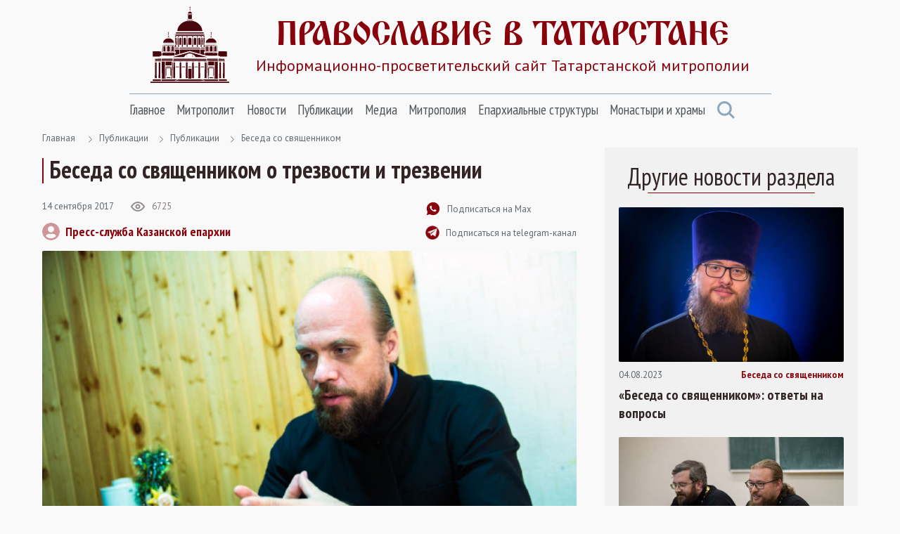

--- FILE ---
content_type: text/html; Charset=utf-8
request_url: https://tatmitropolia.ru/all_publications/publication/beseda/?id=65882
body_size: 48787
content:
<!DOCTYPE html>
<html lang="ru" id="html">
<head>
<meta http-equiv="Content-Type" content="text/html; charset=utf-8" />
<meta http-equiv="X-UA-Compatible" content="IE=edge">
<meta name="viewport" content="width=device-width, initial-scale=1.0, user-scalable=no">

	<title>Беседа со священником о трезвости и трезвении | Беседа со священником | Православие в Татарстане | Портал Татарстанской митрополии</title> 

<META name="title" content="Беседа со священником о трезвости и трезвении | Беседа со священником | Православие в Татарстане | Портал Татарстанской митрополии">
<meta name="keywords" content="О том, как сегодня бороться со страстью винопития мы поговорили в студии портала «Православие в Татарстане» 14 сентября с руководителем приходского общества трезвости протоиереем Александром Павловым.">
<meta name="description" content="трезвость, трезвение, протоиерей Александр Павлов">

<link rel="alternate" type="application/rss+xml" title="Православие в Татарстане | Портал Татарстанской митрополии" href="https://tatmitropolia.ru/rss.asp" />


		<meta property="og:title" content="Беседа со священником о трезвости и трезвении | Беседа со священником" />
		<meta property="og:description" content="О том, как сегодня бороться со страстью винопития мы поговорили в студии портала «Православие в Татарстане» 14 сентября с руководителем приходского общества трезвости протоиереем Александром Павловым." />
		<meta property="og:site_name" content="Православие в Татарстане" />
		<link rel="image_src" href="https://tatmitropolia.ru/www/news2017/9/_KZN6555_595.jpg" />
		<meta property="og:image" content="https://tatmitropolia.ru/www/news2017/9/_KZN6555_595.jpg" />
		<link rel="shortcut icon" href="/www/img/favicon.ico" type='image/x-icon' />
		

    <link rel="preconnect" href="https://fonts.googleapis.com">
    <link rel="preconnect" href="https://fonts.gstatic.com" crossorigin>
    <link href="https://fonts.googleapis.com/css2?family=Open+Sans:wght@400;600&family=PT+Sans+Narrow:wght@400;700&family=PT+Sans:wght@400;700&display=swap" rel="stylesheet">
    <link rel="stylesheet" href="/www/css/bootstrap.min.css">
    <link rel="stylesheet" href="/www/css/style.css">
	
	
			<link rel="shortcut icon" href="/www/img/favicon.ico" type="image/x-icon" />
			<link rel="icon" href="/www/img/favicon.ico" type="image/x-icon" />
			<link rel="apple-touch-icon" sizes="57x57" href="/www/img/apple-touch-icon-57x57.png">
			<link rel="apple-touch-icon" sizes="60x60" href="/www/img/apple-touch-icon-60x60.png">
			<link rel="apple-touch-icon" sizes="72x72" href="/www/img/apple-touch-icon-72x72.png">
			<link rel="apple-touch-icon" sizes="76x76" href="/www/img/apple-touch-icon-76x76.png">
			<link rel="apple-touch-icon" sizes="114x114" href="/www/img/apple-touch-icon-114x114.png">
			<link rel="apple-touch-icon" sizes="120x120" href="/www/img/apple-touch-icon-120x120.png">
			<link rel="apple-touch-icon" sizes="144x144" href="/www/img/apple-touch-icon-144x144.png">
			<link rel="apple-touch-icon" sizes="152x152" href="/www/img/apple-touch-icon-152x152.png">
			<link rel="apple-touch-icon" sizes="180x180" href="/www/img/apple-touch-icon-180x180.png">
			<link rel="icon" type="image/png" href="/www/img/favicon-16x16.png" sizes="16x16">
			<link rel="icon" type="image/png" href="/www/img/favicon-32x32.png" sizes="32x32">
			<link rel="icon" type="image/png" href="/www/img/favicon-96x96.png" sizes="96x96">
			<link rel="icon" type="image/png" href="/www/img/android-chrome-192x192.png" sizes="192x192">
			<meta name="msapplication-square70x70logo" content="/www/img/smalltile.png" />
			<meta name="msapplication-square150x150logo" content="/www/img/mediumtile.png" />
			<meta name="msapplication-wide310x150logo" content="/www/img/widetile.png" />
			<meta name="msapplication-square310x310logo" content="/www/img/largetile.png" />
			<meta name="yandex-verification" content="3ff783847b2b9343" />
		
			<link rel="stylesheet" href="/www/css/jquery.fancybox.min.css" />
		
</head><body>
<section class="page-wrap">
    <header class="header container">
        <a href="/" class="logo">
            <img src="/www/images/logo.svg" alt="Лого" class="logo__icon">
            <span class="logo__right">
                <span class="logo__title">Православие в татарстане</span>
                <span class="logo__desc">Информационно-просветительский сайт Татарстанской митрополии</span>
            </span>
        </a>

        <span id="menuBbtn" class="menu-btn"></span>

    </header>

    <section class="nav-bar container">
        <div class="nav-bar__wrap">
            <ul id="nav" class="nav">
		
					<li class="nav__item">		
						<a href="/" class="nav__link">Главное</a>
						<ul class="nav__sec">
				
                        <li>
                            <a href="/projects/kazan_icon/">Казанская икона Божией Матери</a>
                        </li>
					
                        <li>
                            <a href="/projects/kazsobor/">Собор Казанской иконы Божией Матери</a>
                        </li>
					
                        <li>
                            <a href="https://kazpds.ru/">Казанская духовная семинария</a>
                        </li>
					
                        <li>
                            <a href="http://kazan-piligrim.ru//">Паломническая гостиница «Пилигрим»</a>
                        </li>
					
                    </ul>
                </li>
					
					<li class="nav__item">		
						<a href="/mitropolit_kirill/" class="nav__link">Митрополит</a>
						<ul class="nav__sec">
				
                        <li>
                            <a href="/mitropolit_kirill/sluzhenie/">Служение</a>
                        </li>
					
                        <li>
                            <a href="/mitropolit_kirill/slovo/">Проповеди и выступления</a>
                        </li>
					
                        <li>
                            <a href="/mitropolit_kirill/vstrechi/">Встречи</a>
                        </li>
					
                        <li>
                            <a href="/mitropolit_kirill/raspisanie/">Расписание архиерейских богослужений</a>
                        </li>
					
                    </ul>
                </li>
					
					<li class="nav__item">		
						<a href="/newses/" class="nav__link">Новости</a>
						<ul class="nav__sec">
				
                        <li>
                            <a href="/newses/kaznews/">Новости Казанской епархии</a>
                        </li>
					
                        <li>
                            <a href="/newses/chistopol_news/">Новости Чистопольской епархии</a>
                        </li>
					
                        <li>
                            <a href="/newses/almetnews/">Новости Альметьевской епархии</a>
                        </li>
					
                        <li>
                            <a href="/newses/chelny_news/">Новости Набережночелнинской епархии</a>
                        </li>
					
                        <li>
                            <a href="/newses/announcements/">Анонсы и объявления</a>
                        </li>
					
                        <li>
                            <a href="/newses/church_news/">Церковные новости</a>
                        </li>
					
                    </ul>
                </li>
					
					<li class="nav__item">		
						<a href="/all_publications/" class="nav__link">Публикации</a>
						<ul class="nav__sec">
				
                        <li>
                            <a href="/all_publications/publication/">Публикации</a>
                        </li>
				
                        <li>
                            <a href="/all_publications/interview/">Интервью</a>
                        </li>
					
                        <li>
                            <a href="/all_publications/history_kazan_diocese/">История Православия в Казанском крае</a>
                        </li>
					
                        <li>
                            <a href="/all_publications/personalities/">Личности</a>
                        </li>
					
                    </ul>
                </li>
					
					<li class="nav__item">		
						<a href="/media/" class="nav__link">Медиа</a>
						<ul class="nav__sec">
				
                        <li>
                            <a href="/photovideonews.asp?filter=photoonly">Фоторепортажи</a>
                        </li>
					
                        <li>
                            <a href="/photovideonews.asp?filter=videoonly">Видеосюжеты</a>
                        </li>
					
                        <li>
                            <a href="/library/kazan_eparhialnye_izvestiya/">Известия по Казанской епархии</a>
                        </li>
					
                        <li>
                            <a href="/library/pravoslavny_sobesednik/">Православный собеседник</a>
                        </li>
					
                        <li>
                            <a href="/mesyaceslov/">Календарь Татарстанской митрополии</a>
                        </li>
					
                        <li>
                            <a href="/media/bogoslugenie/">Православный молитвослов</a>
                        </li>
					
                    </ul>
                </li>
					
					<li class="nav__item">		
						<a href="/eparhia/" class="nav__link">Митрополия</a>
						<ul class="nav__sec">
				
                        <li>
                            <a href="/eparhia/kazan/">Казанская епархия</a>
                        </li>
				
                        <li>
                            <a href="/eparhia/almet/">Альметьевская епархия</a>
                        </li>
					
                        <li>
                            <a href="/eparhia/chistopol/">Чистопольская епархия</a>
                        </li>
				
                        <li>
                            <a href="/eparhia/naberezhnochelninskaya/">Набережночелнинская епархия</a>
                        </li>
					
                        <li>
                            <a href="/eparhia/interfaith_relations/">Межконфессиональные отношения</a>
                        </li>
					
                        <li>
                            <a href="/all_publications/publication/arhipastyri_kazanskie/">Архипастыри Казанские</a>
                        </li>
					
                        <li>
                            <a href="/eparhia/saints/">Святые и святыни</a>
                        </li>
					
                        <li>
                            <a href="/eparhia/novomuceniki/">Новомученики Татарстанской митрополии</a>
                        </li>
					
                    </ul>
                </li>
					
					<li class="nav__item">		
						<a href="/eparhiaotdeli/" class="nav__link">Епархиальные структуры</a>
						<ul class="nav__sec">
				
                        <li>
                            <a href="/eparhiaotdeli/obrazovanie/">Религиозное образование</a>
                        </li>
				
                        <li>
                            <a href="/eparhiaotdeli/cotsial/">Социальное служение</a>
                        </li>
				
                        <li>
                            <a href="/eparhiaotdeli/molodezhnii/">Православная молодежь</a>
                        </li>
					
                        <li>
                            <a href="/eparhiaotdeli/cotsial/miloserdie/">Служба помощи «Милосердие — Казань»</a>
                        </li>
					
                        <li>
                            <a href="/eparhiaotdeli/informatcionii/">Информационный отдел</a>
                        </li>
					
                        <li>
                            <a href="/eparhiaotdeli/canoniz/">Канонизация святых</a>
                        </li>
					
                        <li>
                            <a href="/palomnik/">Паломничество</a>
                        </li>
					
                        <li>
                            <a href="/eparhiaotdeli/pravoxranit_organ/">Взаимодействие с вооруженными силами</a>
                        </li>
					
                        <li>
                            <a href="/eparhiaotdeli/pravoxran/">Тюремное служение</a>
                        </li>
					
                        <li>
                            <a href="/eparhiaotdeli/narkomania/">Отдел по противодействию наркомании и алкоголизму</a>
                        </li>
				
                        <li>
                            <a href="/eparhiaotdeli/meditcinskii/">Медицинский отдел</a>
                        </li>
					
                        <li>
                            <a href="/eparhiaotdeli/kazaki_otdel/">Отдел по взаимодействию с казачеством</a>
                        </li>
					
                        <li>
                            <a href="/eparhiaotdeli/kultura/">Отдел по культуре</a>
                        </li>
					
                        <li>
                            <a href="/eparhiaotdeli/semya/">Отдел по вопросам семьи</a>
                        </li>
					
                    </ul>
                </li>
					
					<li class="nav__item">		
						<a href="/hramy_tatarstana/" class="nav__link">Монастыри и храмы</a>
						<ul class="nav__sec">
				
                        <li>
                            <a href="/hramy_tatarstana/kazan_eparhiya/">Храмы Казанской епархии</a>
                        </li>
				
                        <li>
                            <a href="/hramy_tatarstana/almet_eparhiya/">Храмы Альметьевской епархии</a>
                        </li>
				
                        <li>
                            <a href="/hramy_tatarstana/chistopol_eparhia/">Храмы Чистопольской епархии</a>
                        </li>
				
                        <li>
                            <a href="/hramy_tatarstana/nabchelny/">Храмы Набережночелнинской епархии</a>
                        </li>
				
                        <li>
                            <a href="/hramy_tatarstana/monastery/">Монастыри Татарстанской митрополии</a>
                        </li>
				
            </ul>
			</li>
            <a href="#" class="nav-bar__search" onclick = "document.getElementById('searchForm').classList.toggle('nav-search-active');return false;">
                <svg class="svg-icon icon-search"><use xlink:href="/www/images/sprite.svg#icon-search"></use></svg>
            </a>
                    </ul>



        </div><!--nav-bar__wrap-->

	<div class="nav-search" id="searchForm">
		<div class="shadow rounded p-2" aria-labelledby="navSearch">
		<form action="/search/" method="get" onsubmit="return CheckSearchForm(this)" class="input-group">
			<input name="search" class="form-control border-orange" type="search" placeholder="Поиск" aria-label="Search">
			<input type="hidden" name="where" value="full">
			<button class="btn btn-orange m-0" type="submit">Поиск</button>
		</form>
		</div>
	</div>
	
    </section><!--nav-bar-->
	

    <section class="page page_news container">	
		<!--div class="page__wrap row"-->

	<!------ designID: 0---------->
	<!------ OneItemDesignID: 2---------->	
	
		<div class="page__wrap row">
		<div class="page__content col-md-8">
		
        <div class="pager">
            <a href="/">Главная</a>

<svg class="svg-icon icon-colon"><use xlink:href="/www/images/sprite.svg#icon-colon"></use></svg><a href="/all_publications/">Публикации</a><svg class="svg-icon icon-colon"><use xlink:href="/www/images/sprite.svg#icon-colon"></use></svg><a href="/all_publications/publication/">Публикации</a><svg class="svg-icon icon-colon"><use xlink:href="/www/images/sprite.svg#icon-colon"></use></svg><a href="/all_publications/publication/beseda/">Беседа со священником</a>
	</div><!--pager-->
	
			<h1>Беседа со священником о трезвости и трезвении</h1>
	

	<!-- Main Content START designID: 2>-->
	<!------ OneNewsStyleID: ---------->
	<!------ OneItemDesignID: ---------->
	
                <article class="article">
                    <div class="article__top">
                        <div class="article__top-left">
                            <div class="article__about">
                                <span class="article__date">14&nbsp;сентября&nbsp;2017</span>

                                <span class="view">
                                    <svg class="svg-icon icon-view"><use xlink:href="/www/images/sprite.svg#icon-view"></use></svg>
                                    <span>6725</span>
                                </span>

                            </div><!--article__about-->
							
								<div class="user">
									<div class="user__photo">
										<svg class="svg-icon icon-user"><use xlink:href="/www/images/sprite.svg#icon-user"></use></svg>
									</div><!--user__photo-->
									<span class="user__title">
									
										<a href="/autor_news.asp?filter=Пресс-служба Казанской епархии" title="Все публикации автора">Пресс-служба Казанской епархии</a>
									 
									</span>

								</div><!--user-->
								
                        </div><!--article__top-left-->

                        <div class="article__top-right">
                            <ul class="control">
                                <li>
                                    <a href="https://max.ru/tatmitropolia" class="control__link">
                                        <svg class="svg-icon icon-subscribe"><use xlink:href="/www/images/sprite.svg#icon-subscribe"></use></svg>
                                        <span>Подписаться на Max</span>
                                    </a>
                                </li>

                                <li>
                                    <a href="https://t.me/tatmitropolia" class="control__link">
                                        <img src="/www/pics/tg.png" style="width:20px;height:auto">
                                        <span>Подписаться на telegram-канал</span>
                                    </a>
                                </li>
                                <!--li>
                                    <a href="#" class="control__link">
                                        <svg class="svg-icon icon-print"><use xlink:href="/www/images/sprite.svg#icon-print"></use></svg>
                                        <span>Версия для печати </span>
                                    </a>
                                </li-->

                            </ul>

                        </div><!--article__top-right-->

                    </div><!--article__top-->
					
							<div class="article__photo">
								
									<img class="photo-full-size" src="/www/news2017/9/_KZN6555_595.jpg" alt="Фото">
								
							</div><!--article__photo-->
						
                    <div class="article__text">
						<div class="centeredText">
	<p>
		В минувший понедельник по всей России прошли широкомасштабные акции, посвященные Дню трезвости. Впервые празднование этого дня состоялось ещё в далеком 1913 году, однако вновь возрождена традиция была совсем недавно. О том, как сегодня бороться со страстью винопития мы поговорили в студии <a href="/">портала &laquo;Православие в Татарстане&raquo;</a> 14 сентября с настоятелем храма Веры, Надежды, Любви и матери их Софии, руководителем приходского общества трезвости протоиереем Александром Павловым.</p>
</div>
<p>
	<iframe allowfullscreen="" frameborder="0" height="388" scrolling="no" src="//vk.com/video_ext.php?oid=-38890994&amp;id=456239587&amp;hash=f0b5da780f5a16d9&amp;hd=2" width="690"></iframe></p>

                    </div><!--article__text-->
				
	
	
	<div style="clear:both"></div>
	
         <div class="links">
			
				<a href="/photovideonews.asp?filter=Трезвение" class="links__link">Трезвение</a>
			
				<a href="/photovideonews.asp?filter=беседы со священником" class="links__link">беседы со священником</a>
			
				<a href="/photovideonews.asp?filter=онлайн-трансляции" class="links__link">онлайн-трансляции</a>
			
				<a href="/photovideonews.asp?filter=информационный отдел" class="links__link">информационный отдел</a>
			
				<a href="/photovideonews.asp?filter=Отдел по противодействию наркомании и алкоголизму" class="links__link">Отдел по противодействию наркомании и алкоголизму</a>
			
				<a href="/photovideonews.asp?filter=протоиерей Александр Павлов" class="links__link">протоиерей Александр Павлов</a>
			
                    </div><!--links-->
	

		<div class="article__social">
			<a href="https://t.me/share/url?url=https://tatmitropolia.ru/all_publications/publication/beseda/?id=65882&text=Беседа со священником о трезвости и трезвении" target="_blank" class="article__social-link">
				<svg class="svg-icon icon-share-tl pos-center"><use xlink:href="/www/images/sprite.svg#icon-share-tl"></use></svg>
			</a>

			<a href="#ok" onclick="window.open('https://connect.ok.ru/offer?url='+ window.location.href +'')" class="article__social-link">
				<svg class="svg-icon icon-share-ok pos-center"><use xlink:href="/www/images/sprite.svg#icon-share-ok"></use></svg>
			</a>

			<a href="#twitter" onclick="window.open('https://twitter.com/intent/tweet?url='+ window.location.href +'')" class="article__social-link">
				<svg class="svg-icon icon-share-tw pos-center"><use xlink:href="/www/images/sprite.svg#icon-share-tw"></use></svg>
			</a>

			<a href="#vk" onclick="window.open('https://vk.com/share.php?url='+ window.location.href +'')" class="article__social-link">
				<svg class="svg-icon icon-share-vk pos-center"><use xlink:href="/www/images/sprite.svg#icon-share-vk"></use></svg>
			</a>

			<!--a href="#" class="article__social-link">
				<svg class="svg-icon icon-share-wapp pos-center"><use xlink:href="/www/images/sprite.svg#icon-share-wapp"></use></svg>
			</a-->

		</div><!--article__social-->

	</article>

	
	<div class="no_info">
	
	<!---  block_dop_class: , pos_dop_class:   ------>
	<!-- START Ins_type: , Ins_count: 0, news_style: 3 -->
	<!-- block_descr: , pos_descr:  -->
	<!-- location: /all_publications/publication/beseda/, custom_dop:  -->
	
	
				<div class="page__title-wrap">
					<h2 class="Block_title">
						Новости по теме
					</h2>
				</div><!--page__title-wrap-->			
			
                <div class="cards__list row">
			
		
                    <div class="card col-md-6">
                        <a href="/newses/kaznews/?id=81907" class="card__photo">
                            <img class="photo-full-size" src="/www/news/2025/12/311559171142.jpg" alt="В день памяти праведного Симеона Верхотурского митрополит Кирилл совершил Литургию в Софийском храме Казани">
				
					<div class="photo-report"></div>
				
                        </a>

                        <div class="card__about">
                            <a href="/newses/kaznews/?id=81907" class="card__tag SectionIndic">Новости Казанской епархии</a>
                            <span class="card__date news_dt">31&nbsp;декабря&nbsp;2025</span>
                        </div><!--card__about-->

                        <a href="/newses/kaznews/?id=81907" class="card__title">
                           В день памяти праведного Симеона Верхотурского митрополит Кирилл совершил Литургию в Софийском храме Казани
                        </a>
                <p class="card__desc news_info">
                    31 декабря, в день памяти праведного Симеона Верхотурского, митрополит Казанский и Татарстанский Кирилл совершил Божественную литургию в храме святых мучениц Веры, Надежды, Любови и матери их Софии в городе Казани.
                </p>

                    </div><!--card-->
		
                    <div class="card col-md-6">
                        <a href="/newses/kaznews/?id=81889" class="card__photo">
                            <img class="photo-full-size" src="/www/news/2025/12/261547917.jpg" alt="В рамках епархиального проекта «ZOV-причал» оказывается помощь участникам СВО и их близким">
				
                        </a>

                        <div class="card__about">
                            <a href="/newses/kaznews/?id=81889" class="card__tag SectionIndic">Новости Казанской епархии</a>
                            <span class="card__date news_dt">26&nbsp;декабря&nbsp;2025</span>
                        </div><!--card__about-->

                        <a href="/newses/kaznews/?id=81889" class="card__title">
                           В рамках епархиального проекта «ZOV-причал» оказывается помощь участникам СВО и их близким
                        </a>
                <p class="card__desc news_info">
                    По окончании совместной молитвы было освящено помещение, где будут проходить встречи вернувшихся с фронта военнослужащих и членов их семей со священниками и мирянами, ответственными за оказание помощи.


                </p>

                    </div><!--card-->
		
                    <div class="card col-md-6">
                        <a href="/newses/announcements/?id=81787" class="card__photo">
                            <img class="photo-full-size" src="/www/news/2025/11/25182053968.jpg" alt="Епархиальный центр социальной помощи «Благовещение» приглашает на встречи семейного клуба трезвости">
				
                        </a>

                        <div class="card__about">
                            <a href="/newses/announcements/?id=81787" class="card__tag SectionIndic">Анонсы и объявления</a>
                            <span class="card__date news_dt">25&nbsp;ноября&nbsp;2025</span>
                        </div><!--card__about-->

                        <a href="/newses/announcements/?id=81787" class="card__title">
                           Епархиальный центр социальной помощи «Благовещение» приглашает на встречи семейного клуба трезвости
                        </a>
                <p class="card__desc news_info">
                    Центр социальной помощи «Благовещение», действующий при Благовещенском храме в селе Русские Казыли (Пестречинский район РТ), организует встречи семейного клуба трезвости.
                </p>

                    </div><!--card-->
		
                    <div class="card col-md-6">
                        <a href="/all_publications/publication/?id=81730" class="card__photo">
                            <img class="photo-full-size" src="/www/news/2025/11/71442481958.jpg" alt="Помощь вернувшимся бойцам, подросткам с тяжёлыми зависимостями и слабослышащим: социальные тезисы Рождественских образовательных чтений">
				
                        </a>

                        <div class="card__about">
                            <a href="/all_publications/publication/?id=81730" class="card__tag SectionIndic">Публикации</a>
                            <span class="card__date news_dt">7&nbsp;ноября&nbsp;2025</span>
                        </div><!--card__about-->

                        <a href="/all_publications/publication/?id=81730" class="card__title">
                           Помощь вернувшимся бойцам, подросткам с тяжёлыми зависимостями и слабослышащим: социальные тезисы Рождественских образовательных чтений
                        </a>
                <p class="card__desc news_info">
                    В Казани состоялся региональный этап Международных Рождественских образовательных чтений Татарстанской митрополии «Просвещение и нравственность: формирование личности и вызовы времени».
                </p>

                    </div><!--card-->
		
			</div>
				
	
	<!--------------End Block------------->
	
	</div>
		
	<!-- Main Content STOP -->
	
		</div>
            <aside class="aside col-md-4">
                <div class="aside__wrap">
		
	<!---  block_dop_class: , pos_dop_class:   ------>
	<!-- START Ins_type: , Ins_count: 0, news_style: 10 -->
	<!-- block_descr: , pos_descr:  -->
	<!-- location: /all_publications/publication/beseda/, custom_dop:  no_section  -->
	
	
                    <div class="cards cards_aside no_info">
					
                        <p class="aside__title Block_title">
                            Другие новости раздела
                        </p>
					
                        <div class="cards__list">
		
                            <div class="card">
                                <a href="/all_publications/publication/beseda/?id=78377" class="card__photo">
                                    <img class="photo-full-size" src="/www/news/2023/8/DSC_5917_1500_s.jpg" alt="«Беседа со священником»: ответы на вопросы">
                                </a>

                                <div class="card__about">
                                    <span class="card__date news_dt">04.08.2023</span>
                                    <a href="/all_publications/publication/beseda/" class="card__tag SectionIndic">Беседа со священником</a>
                                </div><!--card__about-->

                                <a href="/all_publications/publication/beseda/?id=78377" class="card__title">
                                    «Беседа со священником»: ответы на вопросы
                                </a>
								<p class="card__desc news_info">
									4 августа на портале «Православие в Татарстане» состоится онлайн-встреча с руководителем миссионерского отдела Казанской епархии иереем Александром Ермолиным.
								</p>

                            </div><!--card-->
		
                            <div class="card">
                                <a href="/all_publications/publication/beseda/?id=76994" class="card__photo">
                                    <img class="photo-full-size" src="/www/news/2022/11/12195827-20_595_s.jpg" alt="«Беседа со священником»: что значит быть верующим в наше время">
                                </a>

                                <div class="card__about">
                                    <span class="card__date news_dt">29.11.2022</span>
                                    <a href="/all_publications/publication/beseda/" class="card__tag SectionIndic">Беседа со священником</a>
                                </div><!--card__about-->

                                <a href="/all_publications/publication/beseda/?id=76994" class="card__title">
                                    «Беседа со священником»: что значит быть верующим в наше время
                                </a>
								<p class="card__desc news_info">
									29 ноября на портале «Православие в Татарстане» выйдет очередной выпуск передачи «Беседа со священником». Тема выпуска — «Что значит быть верующим в наше время».
								</p>

                            </div><!--card-->
		
                        </div><!--cards__list-->

                    </div><!--cards-->
		
	
	<!--------------End Block------------->
	
	<!-- BEGIN OF INSERTIONS block_id: , block_style: 10, Ins_type: 12, custom: , custom_dop:  no_section , block_dop_class: , pos_dop_class: --->
	<div class=" no_section ">
	
	
	</div>
	<!-- END OF INSERTIONS block_id: 1000, block_style: 10 -->
	
				</div>
			</aside>
		</div>
	

    </section><!--page-->




        </div><!--page__wrap-->


    <footer class="footer">
        <div class="container">
            <p class="footer__title">
                группа сайтов татарстанской митрополии
            </p>

            <div class="footer__sites">
                <a href="https://chistopoleparhia.ru/" class="footer__site" target="_blank">
                    Чистопольская епархия
                </a>
                <a href="http://almet-eparhia.info/" class="footer__site" target="_blank">
                    Альметьевская епархия
                </a>
                <a href="https://pravchelny.ru/" class="footer__site" target="_blank">
                    Набережночелнинская епархия
                </a>
                <a href="https://kazpds.ru/" class="footer__site" target="_blank">
                    Казанская духовная семинария
                </a>
                <a href="http://kazan-piligrim.ru//" class="footer__site" target="_blank">
                    Паломническая гостиница
                </a>

            </div><!--footer__sites-->
			
			
		<div class="col-12" style="padding-left:0px; padding-right:0px;">
			
            <div class="footer__middle">
                <div class="site-map">
                    <div class="site-map__col">
                        <div class="site-map__block">
                            <p class="site-map__title">
                                Митрополия
                            </p>

                            <ul class="site-map__list">
                                <li>
                                    <a href="/eparhia/kazan/">Казанская епархия</a>
                                </li>

                                <li>
                                    <a href="/eparhia/almet/">Альметьевская епархия</a>
                                </li>

                                <li>
                                    <a href="/eparhia/chistopol/">Чистопольская епархия</a>
                                </li>
                                <li>
                                    <a href="/eparhia/naberezhnochelninskaya/">Набережночелнинская епархия</a>
                                </li>

                                <li>
                                    <a href="/eparhia/relics/">Святыни Казанского края</a>
                                </li>

                                <li>
                                    <a href="/eparhiaotdeli/obrazovanie/">Духовное образование</a>
                                </li>

                                <li>
                                    <a href="/eparhiaotdeli/cotsial/">Социальное служение</a>
                                </li>

                                <li>
                                    <a href="/hramy_tatarstana/">Храмы Татарстана</a>
                                </li>

                            </ul>

                        </div><!--site-map__block-->

                    </div><!--site-map__col-->

                    <div class="site-map__col">
                        <div class="site-map__block">
                            <p class="site-map__title">
                                Митрополит
                            </p>

                            <ul class="site-map__list">
                                <li>
                                    <a href="/mitropolit_kirill/sluzhenie/">Служения</a>
                                </li>

                                <li>
                                    <a href="/mitropolit_kirill/slovo/">Проповеди</a>
                                </li>

                                <li>
                                    <a href="/mitropolit_kirill/vstrechi/">Встречи</a>
                                </li>

                            </ul>

                        </div><!--site-map__block-->

                        <div class="site-map__block">
                            <p class="site-map__title">
                                Общение
                            </p>

                            <ul class="site-map__list">
                                <li>
                                    <a href="/talks/question_priest/">Вопрос-ответ</a>
                                </li>

                                <li>
                                    <a href="mailto:kazan@mpatriarchia.ru">Написать письмо</a>
                                </li>

                            </ul>

                        </div><!--site-map__block-->

                    </div><!--site-map__col-->

                    <div class="site-map__col">
                        <div class="site-map__block">
                            <p class="site-map__title">
                                Медиа
                            </p>

                            <ul class="site-map__list">
                                <!--li>
                                    <a href="/photovideonews.asp?filter=videoonly">Видеосюжеты телеканалов</a>
                                </li-->

                                <li>
                                    <a href="/photovideonews.asp?filter=photoonly">Фоторепортажи</a>
                                </li>

                                <li>
                                    <a href="/photovideonews.asp?filter=videoonly">Видеосюжеты</a>
                                </li>

                            </ul>

                        </div><!--site-map__block-->

                        <div class="site-map__block">
                            <a href="/eparhiaotdeli/" class="site-map__title">
                                Контакты
                            </a>
                        </div><!--site-map__block-->

<!-- Yandex.Metrika informer -->
<a rel="nofollow" href="https://metrika.yandex.ru/stat/?id=46358304&from=informer"
target="_blank" rel="nofollow"><img src="https://informer.yandex.ru/informer/46358304/3_0_FFFFFFFF_EFEFEFFF_0_pageviews"
style="width:88px; height:31px; border:0;" alt="Яндекс.Метрика" title="Яндекс.Метрика: данные за сегодня (просмотры, визиты и уникальные посетители)" class="ym-advanced-informer" data-cid="46358304" data-lang="ru" /></a>
<!-- /Yandex.Metrika informer -->

<!-- Yandex.Metrika counter -->
<script type="text/javascript" >
   (function(m,e,t,r,i,k,a){m[i]=m[i]||function(){(m[i].a=m[i].a||[]).push(arguments)};
   m[i].l=1*new Date();
   for (var j = 0; j < document.scripts.length; j++) {if (document.scripts[j].src === r) { return; }}
   k=e.createElement(t),a=e.getElementsByTagName(t)[0],k.async=1,k.src=r,a.parentNode.insertBefore(k,a)})
   (window, document, "script", "https://mc.yandex.ru/metrika/tag.js", "ym");

   ym(46358304, "init", {
        clickmap:true,
        trackLinks:true,
        accurateTrackBounce:true,
        webvisor:true
   });
</script>
<noscript><div><img src="https://mc.yandex.ru/watch/46358304" style="position:absolute; left:-9999px;" alt="" /></div></noscript>
<!-- /Yandex.Metrika counter -->

                    </div><!--site-map__col-->


                </div><!--site-map-->

                <div class="footer__right">
                    <div class="callback">
                        <div class="callback__phone">
                            <svg class="svg-icon icon-phone"><use xlink:href="/www/images/sprite.svg#icon-phone"></use></svg>
                            <span>8 (843) 292-00-43</span>
                        </div>

                        <p class="callback__desc">
                            <strong>kazan@mpatriarchia.ru</strong><br>
                            Канцелярия Казанской епархии

                        </p>

                    </div><!--callback-->

                    <!--div class="footer__list">
                        <a href="/eparhiaotdeli/" class="footer__list-link">Контакты</a>
                        <i class="footer__list-colon"></i>
                        <a href="#" class="footer__list-link">Редакция сайта</a>
                        <i class="footer__list-colon"></i>
                        <a href="#" class="footer__list-link">Карта сайта</a>
                    </div--><!--footer__list-->

                    <div class="social">
                        <a rel="nofollow" href="https://ok.ru/tatmitropolia" class="social__link" target="_blank">
                            <svg class="svg-icon icon-social-ok"><use xlink:href="/www/images/sprite.svg#icon-social-ok"></use></svg>
                        </a>

                        <a rel="nofollow" href="https://vk.com/tatmitropolia" class="social__link" target="_blank">
                            <svg class="svg-icon icon-social-vk"><use xlink:href="/www/images/sprite.svg#icon-social-vk"></use></svg>
                        </a>

                        <a rel="nofollow" href="https://www.youtube.com/channel/UCFYtJd0CcGlr29TD-MgCv3Q?sub_confirmation=1" class="social__link" target="_blank">
                            <svg class="svg-icon icon-social-ytb"><use xlink:href="/www/images/sprite.svg#icon-social-ytb"></use></svg>
                        </a>

                        <a rel="nofollow" href="https://t.me/tatmitropolia" class="social__link" target="_blank">
                            <svg class="svg-icon icon-social-tl"><use xlink:href="/www/images/sprite.svg#icon-social-tl"></use></svg>
                        </a>

                        <a rel="nofollow" href="https://chat.whatsapp.com/KrdByEL2ZMnDx5LG8gknwS" class="social__link" target="_blank">
                            <svg class="svg-icon icon-social-wapp"><use xlink:href="/www/images/sprite.svg#icon-social-wapp"></use></svg>
                        </a>

                    </div><!--social-->
                        
<p class="callback__desc">
<br>Категория: 12+<br>
Номер телефона редакции: +7 952 040 12 05<br>
Электронная почта редакции: info@tatmitropolia.ru<br>
Учредитель: Религиозная Организация «Казанская Епархия Русской Православной Церкви (Московский Патриархат)»<br>
Главный редактор: Дмитрий Александрович Аликин, иерей
</p>

                </div><!--footer__right-->

            </div><!--footer__middle-->


		</div>
	

            <div class="footer__bottom">
                <p class="footer__copyright">
                    Сетевое издание «Православие в Татарстане» зарегистрировано
                    в Федеральной службе по надзору в сфере связи, информационных
                    технологий и массовых коммуникаций (Роскомнадзор) 20 марта
                    2018 года. Свидетельство о регистрации Эл № ФС77-72521
                </p>

            </div><!--footer__bottom-->

        </div><!--container-->

    </footer>

</section><!--page-wrap-->
<div class="btn-up btn-up_hide"></div>
<script src="/www/js/script.js"></script>    


</body>
</html><!--Страница сформирована за 0,94 секунды. (16:15:52,60 - 16:15:53,54)-->